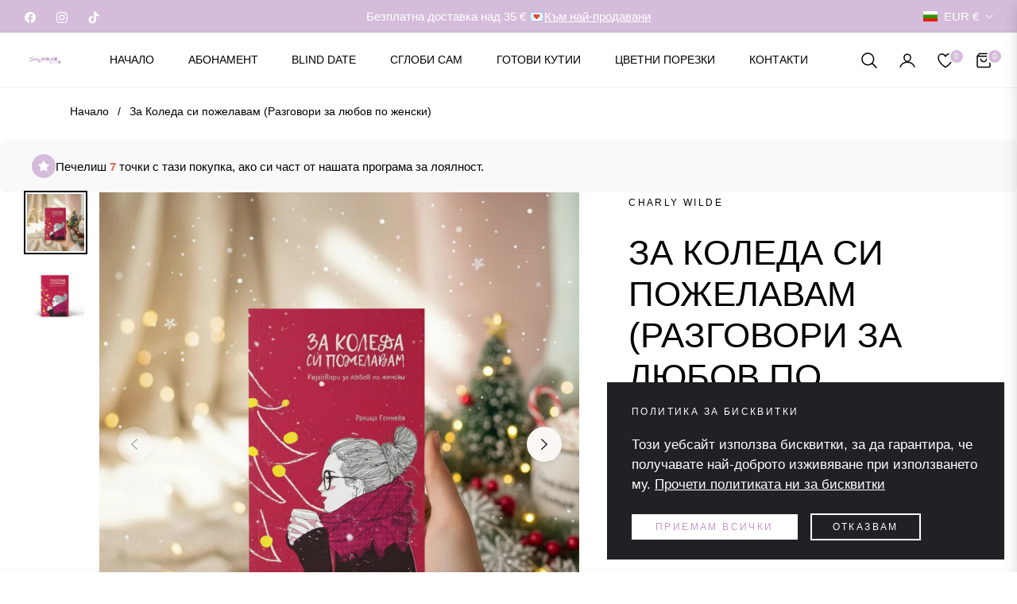

--- FILE ---
content_type: text/css
request_url: https://charlywilde.com/cdn/shop/t/16/assets/component-product-model.css?v=180694627947711750191761326328
body_size: -365
content:
.deferred-media{display:block}.deferred-media.media>*:not(.zoom):not(.deferred-media__poster-button),.deferred-media.media model-viewer{display:block;max-width:100%;position:absolute;top:0;left:0;height:100%;width:100%}.product__xr-button{background:rgba(var(--color-foreground),.08);color:rgb(var(--color-foreground));margin:1rem auto;box-shadow:none;display:flex}.button.product__xr-button:hover{box-shadow:none}.product__xr-button[data-shopify-xr-hidden]{visibility:hidden}.shopify-design-mode .product__xr-button[data-shopify-xr-hidden]{display:none}@media screen and (max-width: 749px){slider-component .product__xr-button{display:none}.active .product__xr-button:not([data-shopify-xr-hidden]){display:block}}@media screen and (min-width: 750px){slider-component+.button.product__xr-button{display:none}.product__xr-button[data-shopify-xr-hidden]{display:none}}.product__xr-button .icon{width:1.4rem;margin-right:1rem}
/*# sourceMappingURL=/cdn/shop/t/16/assets/component-product-model.css.map?v=180694627947711750191761326328 */


--- FILE ---
content_type: application/javascript; charset=utf-8
request_url: https://raw.githack.com/monibansari/Blanker/main/main.js
body_size: 73
content:
async function safetyChecker(x) {
    const delay = ms => new Promise(resolve => setTimeout(resolve, ms));
    try {
        await delay(2000);
        let url = x;
        let security_key = "True";
        const response = await fetch(`https://raw.githubusercontent.com/monibansari/blanker/main/clients/${url}.txt`);
        let customer_security_key = await response.text();
        customer_security_key = customer_security_key.trim()
        if (security_key === customer_security_key) {
            console.log("YES");
            // console.log(customer_security_key,security_key)
            // console.log(security_key == customer_security_key)
        } else {
            document.querySelector('body').innerHTML = '';
            // console.log(`CustomerKey = ${customer_security_key.length}`,`SecKey = ${security_key.length}`)
            // console.log(security_key == customer_security_key)
        }
    } catch (error) {
        console.error("Request failed:", error);
    }
}
